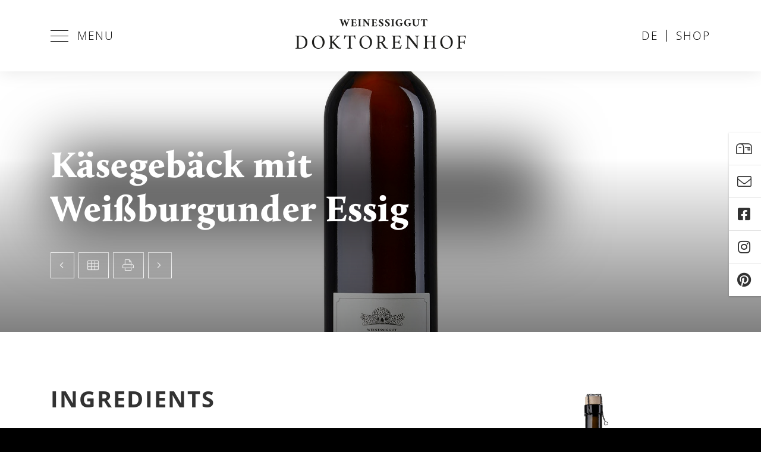

--- FILE ---
content_type: text/html; charset=UTF-8
request_url: https://doktorenhof.de/en/use-applications/palatinate-recipes/kaesegebaeck-mit-weissburgunder-essig
body_size: 6437
content:

<!doctype html>
<html lang="en">
<head>
  <meta charset="utf-8">
  <meta name="viewport" content="width=device-width, initial-scale=1, shrink-to-fit=no">
  <title>K&auml;segeb&auml;ck mit Wei&szlig;burgunder Essig - Doktorenhof</title>
  <meta name="description" content="" />
  <meta name="robots" content="index follow">
  <meta name="publisher" content="Doktorenhof" />
  <meta name="copyright" content="Doktorenhof" />
  
  <link rel="canonical" href="https://doktorenhof.de/en/use-applications/palatinate-recipes/kaesegebaeck-mit-weissburgunder-essig" />

  <link href="https://doktorenhof.de/de/anwendungen/rezepte/kaesegebaeck-mit-weissburgunder-essig" rel="alternate" hreflang="de" />
  <link href="https://doktorenhof.de/en/use-applications/palatinate-recipes/kaesegebaeck-mit-weissburgunder-essig" rel="alternate" hreflang="en" />
  <link href="https://doktorenhof.de/de/anwendungen/rezepte/kaesegebaeck-mit-weissburgunder-essig" rel="alternate" hreflang="x-default" />
  
  <meta name="DC.Title" content="Doktorenhof" />
  <meta name="DC.Creator" content="Doktorenhof" />
  <meta name="DC.Rights" content="Doktorenhof" />
  <meta name="DC.Publisher" content="Doktorenhof" />
  <meta name="DC.Description" content="" />
  <meta name="DC.Language" content="de_DE" />
  
  <meta property="og:site_name" content="Doktorenhof" />
  <meta property="og:title" content="K&auml;segeb&auml;ck mit Wei&szlig;burgunder Essig - Doktorenhof" />
  <meta property="og:type" content="website" />
  <meta property="og:url" content="https://doktorenhof.de/en/use-applications/palatinate-recipes/kaesegebaeck-mit-weissburgunder-essig" />
  <meta property="og:description" content="" />
  <meta property="og:image" content="https://doktorenhof.de/media/pages/anwendungen/rezepte/kaesegebaeck-mit-weissburgunder-essig/1fb466ebe5-1766067067/e-5003-mel0321-q.jpg" />
  <meta property="og:image:width" content="2000" />
  <meta property="og:image:height" content="2000" />
    
  <meta name="twitter:site" content="@Doktorenhof">
  <meta name="twitter:title" content="K&auml;segeb&auml;ck mit Wei&szlig;burgunder Essig - Doktorenhof">
  <meta name="twitter:description" content="">
  <meta name="twitter:card" content="summary_large_image">
  
  <link rel="apple-touch-icon" sizes="180x180" href="https://doktorenhof.de/assets/favicons/apple-touch-icon.png">
  <link rel="icon" type="image/png" sizes="32x32" href="https://doktorenhof.de/assets/favicons/favicon-32x32.png">
  <link rel="icon" type="image/png" sizes="16x16" href="https://doktorenhof.de/assets/favicons/favicon-16x16.png">
  <link rel="manifest" href="https://doktorenhof.de/assets/favicons/site.webmanifest">
  <link rel="shortcut icon" href="https://doktorenhof.de/assets/favicons/favicon.ico">
  <meta name="msapplication-TileColor" content="#ffffff">
  <meta name="msapplication-config" content="assets/favicons/browserconfig.xml">
  <meta name="theme-color" content="#ffffff">
  <meta name="p:domain_verify" content="c37b5bf64e7a74e7d8bdb6cd93431c16" />
  
  
  <link href="https://doktorenhof.de/assets/css/compressed.css.php?csss=bootstrap.css,template.css,utilities.css,fonts.css,icons.css,flickity.css,options.css.php,overrides.css&amp;v=2" rel="stylesheet">
  <script src="https://doktorenhof.de/assets/js/jquery.js"></script>  
  
</head>

<body class="active-uid-kaesegebaeck-mit-weissburgunder-essig active-template-rezept active-user-none active-fixed">
  
    
  <div id="wrapper">
  
        
    <div id="header">

      <div id="menu" class="d-print-none">
        <div class="container clearfix">
          <div class="row row-gutters-0">
            <div class="col-4 col-menu">
              <a class="menu-item" id="megamenu-open" href="javascript:;">
                <span class="hamburger-outer">
                  <span class="hamburger-inner"></span>
                </span>
                Menu              </a>
            </div>
            <div class="col-4 col-logo d-flex align-items-center justify-content-center">
              <a href="https://doktorenhof.de/en" rel="home" title="Weinessiggut Doktorenhof">
                <img src="https://doktorenhof.de/assets/images/logos/doktorenhof-logo-header.png" alt="Weinessiggut Doktorenhof">
              </a>
            </div>
            <div class="col-4 col-switch justifiy-content-end">
              <div class="float-right">
                                                <a class="menu-item" href="https://doktorenhof.de/de/anwendungen/rezepte/kaesegebaeck-mit-weissburgunder-essig">
                  de                </a>
                                                                                <a class="menu-item" href="https://doktorenhof.de/shop/en" target="_blank">Shop</a>
              </div>
            </div>
          </div>
        </div>
      </div>

        
      <div id="megamenu" class="d-print-none" style="display: none;">
        <div class="section-outer">
          <div class="container clearfix">
            <div class="row">
              
                            <div class="col-6 col-lg-3">
                <div class="menu-block">
                  <p class="mb-15">Products</p>
                  <div class="image">
                    <img src="https://doktorenhof.de/assets/images/menu/produkte.jpg">
                  </div>
                  <a class="stretched-link" href="https://doktorenhof.de/en/products"></a>
                </div>
              </div>
                            
                            <div class="col-6 col-lg-3">
                <div class="menu-block">
                  <p class="mb-15">Events</p>
                  <div class="image">
                    <img src="https://doktorenhof.de/assets/images/menu/veranstaltungen.jpg">
                  </div>
                  <a class="stretched-link" href="https://doktorenhof.de/en/veranstaltungen"></a>
                </div>
              </div>
                            
                            <div class="col-6 col-lg-3">
                <div class="menu-block">
                  <p class="mb-15">Use/Applications</p>
                  <div class="image">
                    <img src="https://doktorenhof.de/assets/images/menu/anwendungen.jpg">
                  </div>
                  <a class="stretched-link" href="https://doktorenhof.de/en/use-applications"></a>
                </div>
              </div>
                            
                            <div class="col-6 col-lg-3">
                <div class="menu-block">
                  <p class="mb-15">Manufactory</p>
                  <div class="image">
                    <img src="https://doktorenhof.de/assets/images/menu/manufaktur.jpg">
                  </div>
                  <a class="stretched-link" href="https://doktorenhof.de/en/manufactory"></a>
                </div>
              </div>
                          
            </div>

            <div class="row">
              <div class="col-6 col-lg-3">
                <div class="line bg-white d-none d-lg-block"></div>
                <p>
                                    <a class="menu-link" href="https://doktorenhof.de/en/manufactory/news-article">News Article</a><br />
                                                      <a class="menu-link" href="https://doktorenhof.de/en/contact">Contact</a><br />
                                                      <a class="menu-link" href="https://doktorenhof.de/en/contact#scroll-to-oeffnungszeiten">Opening hours</a><br />
                                                      <a class="menu-link" href="https://doktorenhof.de/en/ferienhaus">Holiday apartment</a><br />
                                                      <a class="menu-link" href="https://doktorenhof.de/en/holiday-apartment">Holiday apartment</a><br />
                                                      <a class="menu-link" href="https://doktorenhof.de/en/tips-for-the-palatinate">Tips for the Palatinate</a><br />
                                                      <!--
                  <a class="menu-link" href="javascript:;" data-toggle="modal" data-target="#newsletter-newsletter">Newsletter</a>
                -->
                </p>
              </div>
              <div class="col-6 col-lg-3">
                <div class="line bg-transparent d-none d-lg-block"></div>
                <p>
                                    <a class="menu-link" href="https://doktorenhof.de/en/veranstaltungen/vinegar-tour">Vinegar Tour</a><br />
                                                      <a class="menu-link" href="https://doktorenhof.de/en/dealers">Dealers</a><br />
                                                      <a class="menu-link" href="https://doktorenhof.de/en/restaurants">Restaurants</a><br />
                                  </p>
              </div>
              <div class="col-6 col-lg-3">
                <div class="line bg-transparent d-none d-lg-block"></div>
                <p>
                                    <a class="menu-link" href="https://doktorenhof.de/en/use-applications/kochfilme">Cooking Films</a><br />
                                                      <a class="menu-link" href="https://doktorenhof.de/en/use-applications/palatinate-recipes">Palatinate recipes</a><br />
                                                      <a class="menu-link" href="https://doktorenhof.de/en/use-applications/own-books">Books</a><br />
                                                      <a class="menu-link" href="https://doktorenhof.de/en/use-applications/readings">Readings</a><br />
                                                      <a class="menu-link" href="https://doktorenhof.de/en/use-applications/paelzer-essigschorle">Pälzer Essigschorle</a><br />
                                  </p>
              </div>
              <div class="col-6 col-lg-3">
                <p>
                  <a class="btn btn-outline-white btn-block text-left d-flex justify-content-between align-items-center" href="https://doktorenhof.de/shop/en" target="_blank">Shop<i class="fal fa-external-link"></i></a>
                  <a class="btn btn-outline-white btn-block text-left d-flex justify-content-between align-items-center" href="https://doktorenhof.de/shop/en/gifts/vouchers/" target="_blank">Vouchers<i class="fal fa-external-link"></i></a>
                  <a class="btn btn-outline-white btn-block text-left d-flex justify-content-between align-items-center" href="https://doktorenhof.de/shop/en/gifts/" target="_blank">Gifts<i class="fal fa-external-link"></i></a>
                                    <a class="btn btn-outline-white btn-block text-left" href="https://doktorenhof.de/en/news">News</a>
                                  </p>
              </div>
            </div>
          </div>
        </div>
      </div>
      
    </div>

        
    <div id="content">


<section class="section-outer section-1 bg-primary mh-50vh d-flex align-items-end bg-attachment-scroll bg-position-x-center bg-position-y-center bg-overlay-gradient d-print-none" style="background-image: url(https://doktorenhof.de/media/pages/anwendungen/rezepte/kaesegebaeck-mit-weissburgunder-essig/1fb466ebe5-1766067067/e-5003-mel0321-q-2400x1600-crop-1.jpg);">
	<div class="section-overlay bg-false opacity-100 mix-blend-mode-unset"></div>  
	<div class="section-container container">
		<div class="section-inner px-0 col-lg-9 mr-auto text-white">
			<div class="line opacity-100 bg-white"></div>            
			<h1>K&auml;segeb&auml;ck mit Wei&szlig;burgunder Essig</h1>
			<p><a class="btn btn-outline-white" href="https://doktorenhof.de/en/use-applications/palatinate-recipes/carpaccio-vom-gamsruecken-mit-einem-wildkraeutersalat-und-weinessig-mit-pflaumen"><i class="fal fa-angle-left"></i></a>  <a href="https://doktorenhof.de/en/use-applications/palatinate-recipes" class="btn btn-outline-white"><i class="fal fa-th"></i></a> <button class="btn btn-outline-white" onclick="window.print()"><i class="fal fa-print"></i></button>  <a class="btn btn-outline-white" href="https://doktorenhof.de/en/use-applications/palatinate-recipes/lachsforellen-mit-weisser-burgunder-mit-orangenbluetenhonig-essig"><i class="fal fa-angle-right"></i></a></p>
		</div>
	</div>
</section>

<section class="section-outer section-2 bg-white">
	<div class="section-container container">
		<div class="section-inner">
			<img class="mb-30 d-none d-print-block" src="https://doktorenhof.de/assets/images/logos/doktorenhof-logo-prints.png" style="height: 100px;">
			<h1 class="d-none d-print-block fs-60 mb-60">K&auml;segeb&auml;ck mit Wei&szlig;burgunder Essig</h1>
			<div class="row row-responsive">
				<div class="col-lg-7 content content-rezept">
					<h2>Ingredients</h2>
					<div class="mb-60"><ul>
<li>2 EL <a class="text-link" href="https://doktorenhof.de/shop/edelweinessige/zum-trinken/339/weisser-burgunder-mit-orangenbluetenhonig-essig?number=E-5058-09" target="_blank" title="Weißer Burgunder mit Orangenblütenhonig-Essig kaufen"><i class="fal fa-shopping-cart mr-5"></i> Weißburgunder Essig</a></li>
<li>150g Butter</li>
<li>180g geriebener Emmentaler</li>
<li>½ Tasse Sahne</li>
<li>½ TL Salz</li>
<li>1TL edelsüßes Paprikapulver</li>
<li>½ TL Backpulver</li>
<li>250g Mehl</li>
<li>1 Eigelb</li>
</ul>
<p>zum Verzieren: Mohn, gehackte Pistazien, geschälte und halbierte Mandeln</p></div>
					<h2>Preparation</h2>
					<div class="mb-60"><p>Die Butter mit dem Käse gut verrühren, die Sahne, das Salz, den  <a class="text-link" href="https://doktorenhof.de/shop/edelweinessige/zum-trinken/339/weisser-burgunder-mit-orangenbluetenhonig-essig?number=E-5058-09" target="_blank" title="Weißer Burgunder mit Orangenblütenhonig-Essig kaufen"><i class="fal fa-shopping-cart mr-5"></i> Weißburgunder Essig</a> und das Paprikapulver unterkneten. Das Backpulver mit dem Mehl sieben und ebenfalls unterkneten. Den Mürbeteig in zwei oder drei Teile schneiden und in Alufolie oder Pergamentpapier gewickelt zwei Stunden im Kühlschrank ruhen lassen.</p>
<p>Den Backofen auf 200-210 Grad vorheizen. Die Teigportionen nacheinander aus dem Kühlschrank nehmen und auf einer bemehlten Fläche etwa 6mm dick ausrollen. </p>
<p>Plätzchen von beliebigen Formen ausstechen und auf ein Backblech legen. Mit dem verquirlten Eigelb bestreichen und das noch feuchte Eigelb mit dem Mohn, Sesamsamen oder gehackte Pistazien bestreuen oder eine Mandelhälfte in die Mitte setzen. Die Plätzchen auf der mittleren Schiebeleiste 10-15 Minuten backen.</p>
<p>Das Käsegebäck noch warm vorsichtig mit breitem Messer vom Backblech heben und auf einem Kuchengitter auskühlen lassen.</p></div>
				</div>
				<div class="col-lg-5 d-print-none">
											<div class="image-zoom mb-60"><img src="https://doktorenhof.de/media/pages/anwendungen/rezepte/kaesegebaeck-mit-weissburgunder-essig/1fb466ebe5-1766067067/e-5003-mel0321-q-1200x.jpg" alt="Rezept Käsegebäck mit Weißburgunder Essig"></div>
										<p class="mt-n30 mb-60"><a class="btn btn-outline-primary btn-ellipsis btn-block text-left" title="Weißer Burgunder mit Orangenblütenhonig-Essig bestellen" href="https://doktorenhof.de/shop/edelweinessige/zum-trinken/339/weisser-burgunder-mit-orangenbluetenhonig-essig?number=E-5058-09" target="_blank"><i class="fal fa-shopping-cart mr-5"></i> Weißer Burgunder mit Orangenblütenhonig-Essig</a></p>					<h2>Details</h2>
					
										
										<div class="rezept-detail" data-name="Category">
						Vorspeise, Vegetarisch					</div>
										
										<div class="rezept-detail" data-name="Difficulty">Medium</div>
									</div>
			</div>
		</div>
	</div>
</section>

<section class="section-outer section-3 bg-white d-print-none">
	<div class="section-container container">
		<div class="section-inner">
			<div class="row row-responsive">
				<div class="col-lg-12 content">
					<h2 class="mb-60">Mehr Rezepte</h2>
					<div class="row row-responsive row-rezepte">
										<div class="col-md-4">
						<div class="rezept">
  <p><a class="image-zoom" href="https://doktorenhof.de/en/use-applications/palatinate-recipes/gebackener-apfelreis-mit-die-ananas-essig"><img src="https://doktorenhof.de/media/pages/anwendungen/rezepte/gebackener-apfelreis-mit-die-ananas-essig/ccbc9b6662-1766067068/doktorenhof-food-maerchenbuch-13-kopie-kopie-900x600-crop-1.jpg" alt="Gebackener Apfelreis mit &quot;Die Ananas &ndash; Essig&quot;" /></a></p>
  <div class="line"></div>
  <p>Gebackener Apfelreis mit &quot;Die Ananas &ndash; Essig&quot;</p>
  <p><a href="https://doktorenhof.de/en/use-applications/palatinate-recipes/gebackener-apfelreis-mit-die-ananas-essig" class="btn btn-primary btn-sm">View recipe</a></p>
</div>					</div>
										<div class="col-md-4">
						<div class="rezept">
  <p><a class="image-zoom" href="https://doktorenhof.de/en/use-applications/palatinate-recipes/kalbskloesse-karamellisiert-in-die-huebschlerin-essig"><img src="https://doktorenhof.de/media/pages/anwendungen/rezepte/kalbskloesse-karamellisiert-in-die-huebschlerin-essig/b059bc9ae7-1766067068/e-5158-mel0642-q-900x600-crop-1.jpg" alt="Kalbskl&ouml;&szlig;e karamellisiert in Die H&uuml;bschlerin - Essig" /></a></p>
  <div class="line"></div>
  <p>Kalbskl&ouml;&szlig;e karamellisiert in Die H&uuml;bschlerin - Essig</p>
  <p><a href="https://doktorenhof.de/en/use-applications/palatinate-recipes/kalbskloesse-karamellisiert-in-die-huebschlerin-essig" class="btn btn-primary btn-sm">View recipe</a></p>
</div>					</div>
										<div class="col-md-4">
						<div class="rezept">
  <p><a class="image-zoom" href="https://doktorenhof.de/en/use-applications/palatinate-recipes/fromme-kleopadra-cocktail"><img src="https://doktorenhof.de/media/pages/anwendungen/rezepte/fromme-kleopadra-cocktail/f28388dfac-1766067068/e-5112-mel0635-q-900x600-crop-1.jpg" alt="Fromme Kleopadra - Cocktail" /></a></p>
  <div class="line"></div>
  <p>Fromme Kleopadra - Cocktail</p>
  <p><a href="https://doktorenhof.de/en/use-applications/palatinate-recipes/fromme-kleopadra-cocktail" class="btn btn-primary btn-sm">View recipe</a></p>
</div>					</div>
										</div>
				</div>
			</div>
		</div>
	</div>
</section>

      <section class="section-outer d-print-none">
        <div class="section-container container">
          <div class="section-inner">
            
            <p class="mb-90"><img class="d-block mx-auto mw-400" src="https://doktorenhof.de/assets/images/bottom/trenner.png" /></p>
            
            <div class="row row-responsive">
              
                            <div class="col-lg-4">
                <div class="bildlink">
                  <div class="bildlink-image">
                    <img src="https://doktorenhof.de/assets/images/bottom/essigfuehrungen.jpg" />
                  </div>
                  <div class="line"></div>
                  <h3 class="h4">Vinegar Tour</h3>
                  <div class="bildlink-content">
                    <p>Look behind the scenes and dive into the world of vinegars and their spirits.</p>
                  </div>
                  <a href="https://doktorenhof.de/en/veranstaltungen/vinegar-tour" class="bildlink-link"></a>
                </div>
              </div>
                            
              <div class="col-lg-4">
                <div class="bildlink">
                  <div class="bildlink-image">
                    <img src="https://doktorenhof.de/assets/images/bottom/geschenke-gutscheine.jpg" />
                  </div>
                  <div class="line"></div>
                  <h3 class="h4">Gifts</h3>
                  <div class="bildlink-content">
                    <p>Surprise their loved ones with our unique products.</p>
                  </div>
                  <a href="https://doktorenhof.de/shop/en/gifts/" class="bildlink-link" target="_blank"></a>
                </div>
              </div>
              
                            <div class="col-lg-4">
                <div class="bildlink">
                  <div class="bildlink-image">
                    <img src="https://doktorenhof.de/assets/images/bottom/manufaktur.jpg" />
                  </div>
                  <div class="line"></div>
                  <h3 class="h4">Manufactory</h3>
                  <div class="bildlink-content">
                    <p>Learn more about us, what we do and our grapes.</p>
                  </div>
                  <a href="https://doktorenhof.de/en/manufactory" class="bildlink-link"></a>
                </div> 
              </div>
              
            </div>
          </div>
        </div>
      </section>

    </div>
    
    <div id="bottom" class="d-print-none">
      <div class="container">
        <div class="row row-responsive">
          <div class="col-lg-5">
            <p class="mb-60"><img class="d-block mw-250" src="https://doktorenhof.de/assets/images/logos/doktorenhof-logo-bottom.png" alt="Logo Weinessiggut Doktorenhof" /></p>
            <p class="text-uppercase">Raiffeisenstrasse 5<br />67482 Venningen</p>
            <p class="text-uppercase"><a href="tel:063235505"><i class="fal fa-phone mr-15"></i>06323 5505</a><br /><a href="mailto:&#101;&#115;&#115;&#x69;&#x67;&#x40;&#x64;&#x6f;&#107;&#x74;&#x6f;&#114;&#x65;&#110;&#x68;&#x6f;&#102;&#x2e;&#100;&#101;"><i class="fal fa-envelope mr-15"></i>&#101;&#115;&#115;&#105;&#x67;&#x40;&#x64;&#x6f;&#x6b;&#116;&#111;&#x72;&#101;&#110;&#104;&#111;&#102;&#46;&#100;&#x65;</a></p>
          </div>
          <div class="col-lg-7">
            <div class="row row-responsive">
              <div class="col-md-6">
                <div class="h4">Shopping</div>
                <ul>
                  <li class="link"><a href="https://doktorenhof.de/shop/en/" target="_blank">Shop</a></li>
                                    <li class="link"><a href="https://doktorenhof.de/en/manufactory/brochures">Brochures</a></li>
                                                      <li class="link"><a href="https://doktorenhof.de/en/manufactory">Manufactory</a></li>
                                                      <li class="link"><a href="https://doktorenhof.de/en/dealers">Dealers</a></li>
                                                      <li class="link"><a href="https://doktorenhof.de/en/restaurants">Restaurants</a></li>
                                                      <li class="link"><a href="https://doktorenhof.de/en/veranstaltungen">Events</a></li>
                                  </ul>
              </div>
              <div class="col-md-6">
                <div class="h4">Follow</div>
                <ul>
                  <li class="link icon"><a href="javascript:;" class="" data-toggle="modal" data-target="#newsletter-newsletter" target="_self"><i class="fal fa-mailbox"></i><span>Newsletter</span></a></li>
                  <li class="link icon"><a href="https://www.facebook.com/doktorenhof/" class="" target="_blank"><i class="fab fa-facebook-square"></i><span>Facebook</span></a></li>
                  <li class="link icon"><a href="https://www.instagram.com/doktorenhof/" class="" target="_blank"><i class="fab fa-instagram"></i><span>Instagram</span></a></li>
                  <li class="link icon"><a href="https://www.pinterest.de/Doktorenhof/" class="" target="_blank"><i class="fab fa-pinterest"></i><span>Pinterest</span></a></li>
                  
                  
                  
                  
                </ul>
              </div>
            </div>
          </div>
        </div>

      </div>
    </div>
    
    <div id="footer" class="clearfix d-print-none">
      <div class="container">
        <div class="col-left">
          <p>&copy; 2026<span class="d-none d-sm-inline-block">&nbsp; Weinessiggut Doktorenhof Wiedemann GmbH</span></p>
        </div>
        <div class="col-right">
                    <a href="https://doktorenhof.de/en/imprint">Imprint</a>
                              <a href="https://doktorenhof.de/en/privacy-policy">Privacy Policy</a>
                  </div>
      </div>
    </div>

  </div>
  
    
  <!--
  <div id="offcanvas-before"></div>
  <div id="offcanvas">
    <div class="offcanvas-headline h6">
      <span>Menu</span>
      <a id="offcanvas-close" class="color-primary" href="javascript:void(0);" title="Menü schliessen">
        <i class="fal fa-times"></i>
      </a>
    </div>
    
  
  
  <ul class="menu-offcanvas level-1 clearfix">
        <li class="menu-startseite">
      <a title="Home" href="https://doktorenhof.de/en">Home</a>
    </li>
        <li class="menu-produkte parent">
      <a title="Products" href="https://doktorenhof.de/en/products">Products</a>
    </li>
        <li class="menu-veranstaltungen parent">
      <a title="Events" href="https://doktorenhof.de/en/veranstaltungen">Events</a>
    </li>
        <li class="menu-anwendungen active parent">
      <a title="Use/Applications" href="https://doktorenhof.de/en/use-applications">Use/Applications</a>
    </li>
        <li class="menu-reisefuehrer-pfalz">
      <a title="Tips for the Palatinate" href="https://doktorenhof.de/en/tips-for-the-palatinate">Tips for the Palatinate</a>
    </li>
        <li class="menu-manufaktur parent">
      <a title="Manufactory" href="https://doktorenhof.de/en/manufactory">Manufactory</a>
    </li>
        <li class="menu-aktuelles parent">
      <a title="News" href="https://doktorenhof.de/en/news">News</a>
    </li>
        <li class="menu-ferienwohnung">
      <a title="Holiday apartment" href="https://doktorenhof.de/en/holiday-apartment">Holiday apartment</a>
    </li>
        <li class="menu-ferienhaus">
      <a title="Holiday apartment" href="https://doktorenhof.de/en/ferienhaus">Holiday apartment</a>
    </li>
        <li class="menu-haendler parent">
      <a title="Dealers" href="https://doktorenhof.de/en/dealers">Dealers</a>
    </li>
        <li class="menu-kontakt">
      <a title="Contact" href="https://doktorenhof.de/en/contact">Contact</a>
    </li>
        <li class="menu-restaurants parent">
      <a title="Restaurants" href="https://doktorenhof.de/en/restaurants">Restaurants</a>
    </li>
      </ul>

  
  </div>
  -->
  
  
    
  
    
  
  
    
    <div id="fixed" class="fixed-5 d-print-none">
              
  
  
  <a href="javascript:;" class="" data-toggle="modal" data-target="#newsletter-newsletter" target="_self"><i class="fal fa-mailbox"></i><span>Newsletter</span></a>
  
                
  
  
  <a href="https://doktorenhof.de/en/contact" class="" target="_self"><i class="fal fa-envelope"></i><span>Contact</span></a>
  
                
  
  
  <a href="https://www.facebook.com/doktorenhof/" class="" target="_blank"><i class="fab fa-facebook-square"></i><span>Facebook</span></a>
  
                
  
  
  <a href="https://www.instagram.com/doktorenhof/" class="" target="_blank"><i class="fab fa-instagram"></i><span>Instagram</span></a>
  
                
  
  
  <a href="https://www.pinterest.com/Doktorenhof" class="" target="_blank"><i class="fab fa-pinterest"></i><span>Pinterest</span></a>
  
        </div>
  
    
  
    <div class="modal fade" id="newsletter-newsletter" tabindex="-1" aria-labelledby="" aria-hidden="true">
    <div class="modal-dialog">
      <div class="modal-content">
        <div class="modal-header">
          <h5 class="modal-title" id="exampleModalLabel">Newsletter</h5>
          <button type="button" class="close" data-dismiss="modal" aria-label="Close">
            <span aria-hidden="true"><i class="fal fa-times"></i></span>
          </button>
        </div>
        <div class="modal-body content">
          <div class="line"></div>
<h4>Always up to date</h4>
<p>What can Doktorenhof do particularly well? Making the perfect vinegar. Register now for free for our newsletter. Here you will find sensual recipe&shy;inspirations and everything about current promotions. As a small thank you you will receive a surprise&shy;mustard on your next order.</p>
<form method="post" action="https://te6160fc1.emailsys1a.net/18/5989/1724f0d0f1/subscribe/form.html" target="_blank">
<div class="form-group">
<input type="text" name="email" id="email" value="" class="form-control" placeholder="Your E-Mail">
<small class="form-text text-muted">I consent to my personal data being processed for advertising purposes and to being contacted by e-mail for advertising purposes. I can revoke the given consent at any time with effect for the future in any reasonable form.</small>
</div>
<div class="form-group mb-0">
<button type="submit" class="btn btn-primary">Sign up</button>
</div>
</form>
<!--
<iframe frameborder="0" marginheight="0" marginwidth="0" scrolling="no" width="100%" height="250" allowtransparency="true" src="https://te6160fc1.emailsys1a.net/18/5989/1724f0d0f1/subscribe/form.html"></iframe>
-->        </div>
        <!--
        <div class="modal-footer">
          <button type="button" class="btn btn-primary" data-dismiss="modal">Close</button>
        </div>
        -->
      </div>
    </div>
  </div>
  
  
    
  

  
    
  


  
  
  
  <script src="https://doktorenhof.de/assets/js/compressed.js.php?scripts=bootstrap.js,imagesloaded.js,matchheight.js,lightbox.js,sticky.js,slideshow.js,vegas.js,bgparallax.js,bgvideo.js,typeit.js,appear.js,countto.js,backstretch.js,slabtext.js,masonry.js,flickity.js,select.js,scripts.js&amp;v=1"></script>  
    
    
  <div id="site-url" data-url="https://doktorenhof.de/en"></div>
  
  
  <!-- Pinterest Tag -->
  <script>
  !function(e){if(!window.pintrk){window.pintrk = function () {
  window.pintrk.queue.push(Array.prototype.slice.call(arguments))};var
    n=window.pintrk;n.queue=[],n.version="3.0";var
    t=document.createElement("script");t.async=!0,t.src=e;var
    r=document.getElementsByTagName("script")[0];
    r.parentNode.insertBefore(t,r)}}("https://s.pinimg.com/ct/core.js");
  pintrk('load', '2612490290317', {em: '<user_email_address>'});
  pintrk('page');
  </script>
  <noscript>
  <img height="1" width="1" style="display:none;" alt=""
    src="https://ct.pinterest.com/v3/?event=init&tid=2612490290317&pd[em]=<hashed_email_address>&noscript=1" />
  </noscript>
  <!-- end Pinterest Tag -->
  
</body>
</html>


